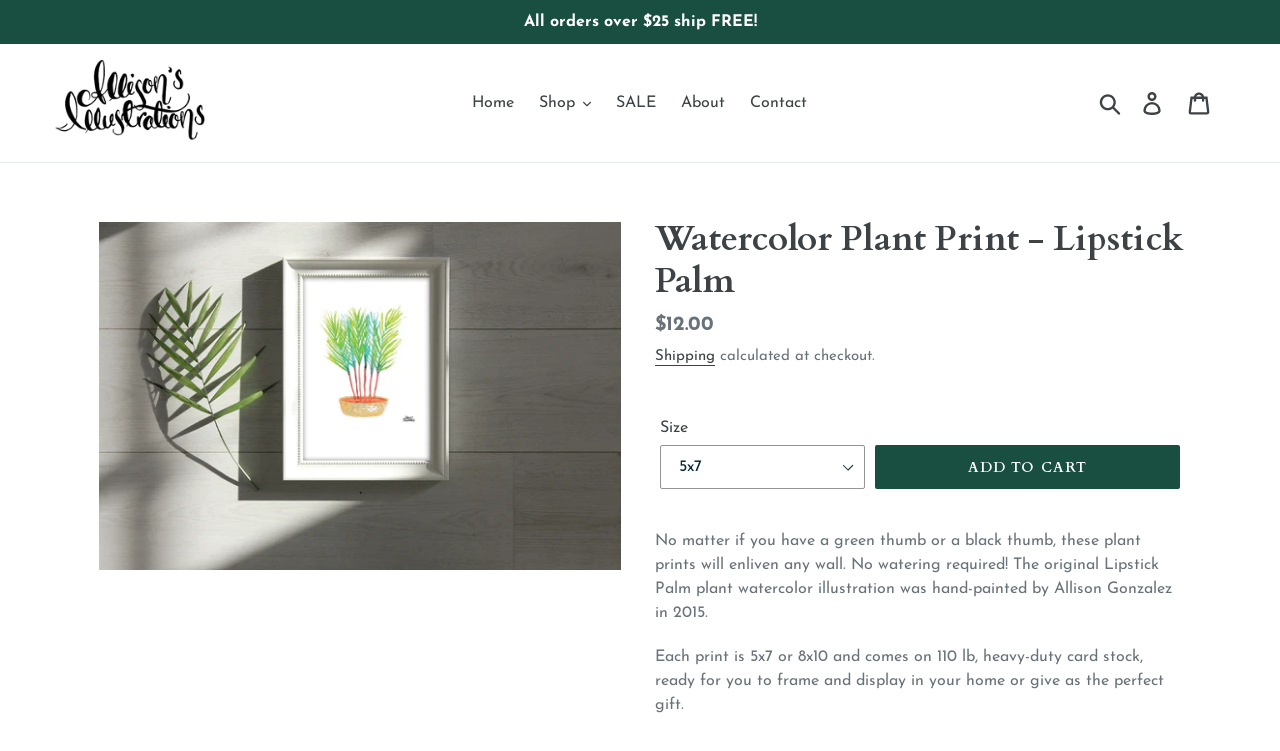

--- FILE ---
content_type: text/html; charset=utf-8
request_url: https://www.allisonsillustratedlife.com/apps/obviyo-block/data-obj?product=watercolor-plant-print-lipstick-palm
body_size: 747
content:
{
  "version": "1.0.0",
  "data": {
    "platform": "shopify",
    "siteId": "5N4gUkiN",
    "cu": "USD",
    "moneyFormat": "${{amount}}",
    "loc": "en",
    "page": {

      
      
    }
    
, "cart": {
        "tt": 0.0,
        "qt": 0,
        "cu": "USD",
        "li": []
      }, "product": {
        "id": 6945780695190,
        "varid": 40304710320278,
        "nm": "Watercolor Plant Print - Lipstick Palm",
        "url": "\/products\/watercolor-plant-print-lipstick-palm",
        "handle": "watercolor-plant-print-lipstick-palm",
        "available": true,
        "img": "\/\/www.allisonsillustratedlife.com\/cdn\/shop\/products\/palmmockuplipstick.jpg?v=1626726869",
        "desc": "\u003cp class=\"p1\"\u003eNo matter if you have a green thumb or a black thumb, these plant prints will enliven any wall. No watering required! The original Lipstick Palm plant watercolor illustration was hand-painted by Allison Gonzalez in 2015.\u003c\/p\u003e\n\u003cp class=\"p3\"\u003eEach print is 5x7 or 8x10 and comes on 110 lb, heavy-duty card stock, ready for you to frame and display in your home or give as the perfect gift. \u003c\/p\u003e",
        "brand": "Allison's Illustrations",
        "pr": 12.0,
        "opr": 0.0,
        "cat": [
            "Best Selling Products"
,
            "Newest Products"
,
            "Prints"
,
            "Watercolor Plants"
],
        "catIds": [
            271681716374
,
            271681749142
,
            166897451072
,
            206455865494
],
        "tags": [
            "palm"
],
        "images": ["\/\/www.allisonsillustratedlife.com\/cdn\/shop\/products\/palmmockuplipstick.jpg?v=1626726869"],
        "variants": [{"id":40304710320278,"title":"5x7","option1":"5x7","option2":null,"option3":null,"sku":null,"requires_shipping":true,"taxable":true,"featured_image":null,"available":true,"name":"Watercolor Plant Print - Lipstick Palm - 5x7","public_title":"5x7","options":["5x7"],"price":1200,"weight":0,"compare_at_price":null,"inventory_management":null,"barcode":null,"requires_selling_plan":false,"selling_plan_allocations":[]},{"id":40304710353046,"title":"8x10","option1":"8x10","option2":null,"option3":null,"sku":null,"requires_shipping":true,"taxable":true,"featured_image":null,"available":true,"name":"Watercolor Plant Print - Lipstick Palm - 8x10","public_title":"8x10","options":["8x10"],"price":2500,"weight":0,"compare_at_price":null,"inventory_management":null,"barcode":null,"requires_selling_plan":false,"selling_plan_allocations":[]}]
      }}
}

--- FILE ---
content_type: text/javascript
request_url: https://cdn.obviyo.net/dynamic/loader/prod/5N4gUkiN?shop=allisons-illustrations.myshopify.com
body_size: 860
content:

  window.$obvReady = (async ()=>{
    if (window.obv_loaded) { return; }
    window.obv_loaded = true;
    
window._hc_psz_tag = true;
  if (typeof $h30 !== 'undefined') {
    window._h30_analytics = true;
  } else {
    window._obv_analytics = true;
  }
  
  

  let altTag = localStorage.getItem('_hc_psz_tag_alt');
  if (altTag) {
    import('https://h30-deploy.obviyo.net/origin/personalize/static/test/'+altTag+'/core.js');
  } else {
    import('https://h30-deploy.obviyo.net/origin/personalize/static/core.js');
  }

  window._obv_tag = true;
  window._obv_hyper = true;
  let lib;
  let altHyper = localStorage.getItem('_obv_tag_alt');
  let base;
  if (altHyper) {
    base = (altHyper === 't') ? 'https://cdn.obviyo.net/test/lib/hyper/' : altHyper;
  } else {
    base = 'https://cdn.obviyo.net/lib/hyper/';
  }

  lib = (await import(base + 'obv-components.esm.js'));
  const obv = lib.default || lib;
  lib.hcx.loadCss(base +'obv-components.css');
  window.obviyo = Object.assign({}, window.obviyo, obv);
  obv.api.initialize({siteId: '5N4gUkiN'});
  if (typeof $h30 !== 'undefined') {
    // wait for 3.0 analytic tags before continuing
    await $h30;
  }
  else {
    await obv.api.$run();
  }
  obv.api.$bootstrap();
  
})();